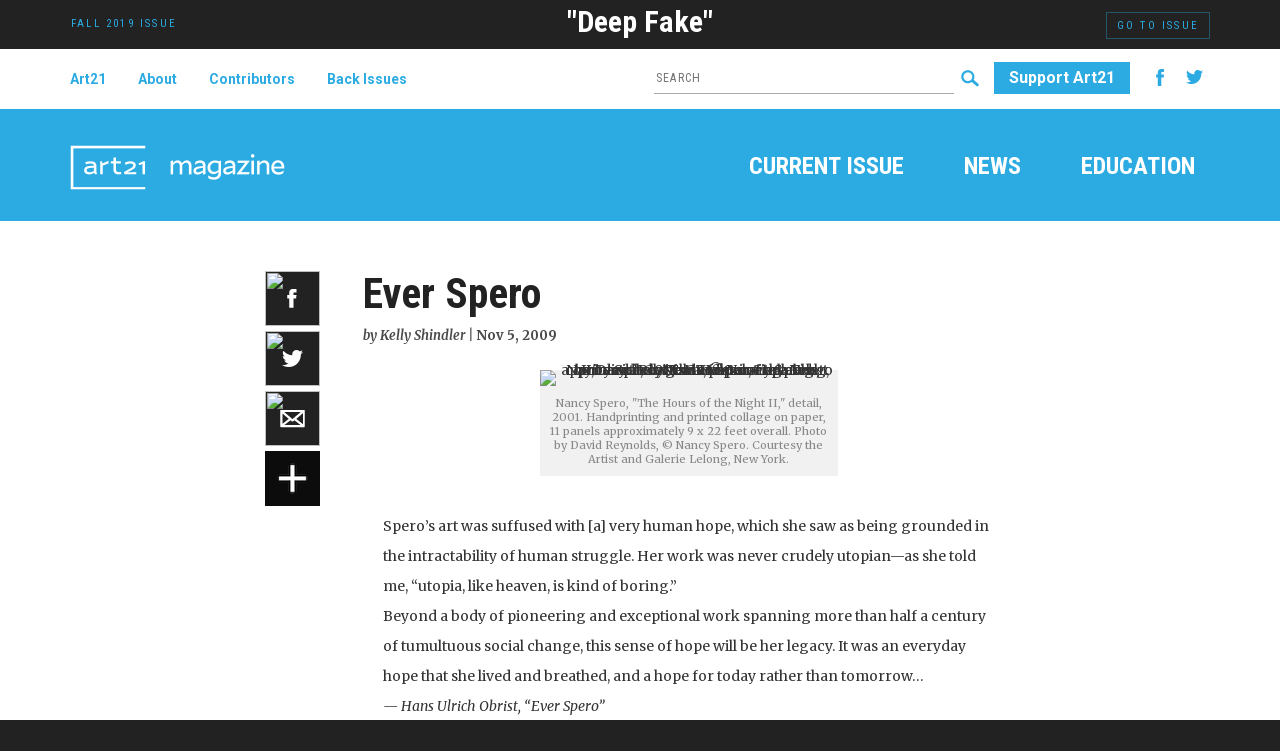

--- FILE ---
content_type: text/html; charset=UTF-8
request_url: http://magazine.art21.org/2009/11/05/ever-spero/
body_size: 14741
content:
<!DOCTYPE html>
<html dir="ltr" lang="en-US" prefix="og: https://ogp.me/ns#">
<head>
<meta charset="UTF-8" />

	<meta name="viewport" content="width=device-width, initial-scale=1.0">
	<link rel="profile" href="//gmpg.org/xfn/11" />
 	<link href="http://magazine.art21.org/wp-content/themes/art21mag/bootstrap/css/bootstrap.min.css" rel="stylesheet" media="screen">
	<link rel="stylesheet" type="text/css" media="all" href="http://magazine.art21.org/wp-content/themes/art21mag/style.css" />

	<link href='//fonts.googleapis.com/css?family=Merriweather:400,400italic,700italic,700|Roboto+Condensed:700,400|Roboto:700,400' rel='stylesheet' type='text/css'>	
	<link rel="pingback" href="http://magazine.art21.org/xmlrpc.php" />
<script type="text/javascript">
/* <![CDATA[ */
(()=>{var e={};e.g=function(){if("object"==typeof globalThis)return globalThis;try{return this||new Function("return this")()}catch(e){if("object"==typeof window)return window}}(),function({ampUrl:n,isCustomizePreview:t,isAmpDevMode:r,noampQueryVarName:o,noampQueryVarValue:s,disabledStorageKey:i,mobileUserAgents:a,regexRegex:c}){if("undefined"==typeof sessionStorage)return;const d=new RegExp(c);if(!a.some((e=>{const n=e.match(d);return!(!n||!new RegExp(n[1],n[2]).test(navigator.userAgent))||navigator.userAgent.includes(e)})))return;e.g.addEventListener("DOMContentLoaded",(()=>{const e=document.getElementById("amp-mobile-version-switcher");if(!e)return;e.hidden=!1;const n=e.querySelector("a[href]");n&&n.addEventListener("click",(()=>{sessionStorage.removeItem(i)}))}));const g=r&&["paired-browsing-non-amp","paired-browsing-amp"].includes(window.name);if(sessionStorage.getItem(i)||t||g)return;const u=new URL(location.href),m=new URL(n);m.hash=u.hash,u.searchParams.has(o)&&s===u.searchParams.get(o)?sessionStorage.setItem(i,"1"):m.href!==u.href&&(window.stop(),location.replace(m.href))}({"ampUrl":"https:\/\/magazine.art21.org\/2009\/11\/05\/ever-spero\/?amp=1","noampQueryVarName":"noamp","noampQueryVarValue":"mobile","disabledStorageKey":"amp_mobile_redirect_disabled","mobileUserAgents":["Mobile","Android","Silk\/","Kindle","BlackBerry","Opera Mini","Opera Mobi"],"regexRegex":"^\\\/((?:.|\\n)+)\\\/([i]*)$","isCustomizePreview":false,"isAmpDevMode":false})})();
/* ]]> */
</script>
	<style>img:is([sizes="auto" i], [sizes^="auto," i]) { contain-intrinsic-size: 3000px 1500px }</style>
	
		<!-- All in One SEO 4.9.3 - aioseo.com -->
		<title>Ever Spero - Art21 Magazine</title>
	<meta name="description" content="Spero’s art was suffused with [a] very human hope, which she saw as being grounded in the intractability of human struggle. Her work was never crudely utopian—as she told me, “utopia, like heaven, is kind of boring.” Beyond a body of pioneering and exceptional work spanning more than half a century of tumultuous social change," />
	<meta name="robots" content="max-image-preview:large" />
	<meta name="author" content="Kelly Shindler"/>
	<link rel="canonical" href="https://magazine.art21.org/2009/11/05/ever-spero/" />
	<meta name="generator" content="All in One SEO (AIOSEO) 4.9.3" />
		<meta property="og:locale" content="en_US" />
		<meta property="og:site_name" content="Art21 Magazine - An online space for insightful writing on contemporary art and artists" />
		<meta property="og:type" content="article" />
		<meta property="og:title" content="Ever Spero - Art21 Magazine" />
		<meta property="og:description" content="Spero’s art was suffused with [a] very human hope, which she saw as being grounded in the intractability of human struggle. Her work was never crudely utopian—as she told me, “utopia, like heaven, is kind of boring.” Beyond a body of pioneering and exceptional work spanning more than half a century of tumultuous social change," />
		<meta property="og:url" content="https://magazine.art21.org/2009/11/05/ever-spero/" />
		<meta property="article:published_time" content="2009-11-05T15:53:02+00:00" />
		<meta property="article:modified_time" content="2009-11-05T15:53:02+00:00" />
		<meta name="twitter:card" content="summary_large_image" />
		<meta name="twitter:title" content="Ever Spero - Art21 Magazine" />
		<meta name="twitter:description" content="Spero’s art was suffused with [a] very human hope, which she saw as being grounded in the intractability of human struggle. Her work was never crudely utopian—as she told me, “utopia, like heaven, is kind of boring.” Beyond a body of pioneering and exceptional work spanning more than half a century of tumultuous social change," />
		<script type="application/ld+json" class="aioseo-schema">
			{"@context":"https:\/\/schema.org","@graph":[{"@type":"BlogPosting","@id":"https:\/\/magazine.art21.org\/2009\/11\/05\/ever-spero\/#blogposting","name":"Ever Spero - Art21 Magazine","headline":"Ever Spero","author":{"@id":"https:\/\/magazine.art21.org\/author\/kelly-shindler\/#author"},"publisher":{"@id":"https:\/\/magazine.art21.org\/#organization"},"image":{"@type":"ImageObject","url":"https:\/\/magazine.art21.org\/wp-content\/uploads\/2009\/11\/spero-021.jpg","width":288,"height":360,"caption":"Nancy Spero, \"The Hours of the Night II,\" detail, 2001. Handprinting and printed collage on paper, 11 panels approximately 9 x 22 feet overall. Photo by David Reynolds, \u00a9 Nancy Spero, courtesy the artist and Galerie Lelong, New York."},"datePublished":"2009-11-05T11:53:02-05:00","dateModified":"2009-11-05T11:53:02-05:00","inLanguage":"en-US","commentCount":2,"mainEntityOfPage":{"@id":"https:\/\/magazine.art21.org\/2009\/11\/05\/ever-spero\/#webpage"},"isPartOf":{"@id":"https:\/\/magazine.art21.org\/2009\/11\/05\/ever-spero\/#webpage"},"articleSection":"Uncategorized, Nancy Spero"},{"@type":"BreadcrumbList","@id":"https:\/\/magazine.art21.org\/2009\/11\/05\/ever-spero\/#breadcrumblist","itemListElement":[{"@type":"ListItem","@id":"https:\/\/magazine.art21.org#listItem","position":1,"name":"Home","item":"https:\/\/magazine.art21.org","nextItem":{"@type":"ListItem","@id":"https:\/\/magazine.art21.org\/category\/uncategorized\/#listItem","name":"Uncategorized"}},{"@type":"ListItem","@id":"https:\/\/magazine.art21.org\/category\/uncategorized\/#listItem","position":2,"name":"Uncategorized","item":"https:\/\/magazine.art21.org\/category\/uncategorized\/","nextItem":{"@type":"ListItem","@id":"https:\/\/magazine.art21.org\/2009\/11\/05\/ever-spero\/#listItem","name":"Ever Spero"},"previousItem":{"@type":"ListItem","@id":"https:\/\/magazine.art21.org#listItem","name":"Home"}},{"@type":"ListItem","@id":"https:\/\/magazine.art21.org\/2009\/11\/05\/ever-spero\/#listItem","position":3,"name":"Ever Spero","previousItem":{"@type":"ListItem","@id":"https:\/\/magazine.art21.org\/category\/uncategorized\/#listItem","name":"Uncategorized"}}]},{"@type":"Organization","@id":"https:\/\/magazine.art21.org\/#organization","name":"Art21 Magazine","description":"An online space for insightful writing on contemporary art and artists","url":"https:\/\/magazine.art21.org\/"},{"@type":"Person","@id":"https:\/\/magazine.art21.org\/author\/kelly-shindler\/#author","url":"https:\/\/magazine.art21.org\/author\/kelly-shindler\/","name":"Kelly Shindler"},{"@type":"WebPage","@id":"https:\/\/magazine.art21.org\/2009\/11\/05\/ever-spero\/#webpage","url":"https:\/\/magazine.art21.org\/2009\/11\/05\/ever-spero\/","name":"Ever Spero - Art21 Magazine","description":"Spero\u2019s art was suffused with [a] very human hope, which she saw as being grounded in the intractability of human struggle. Her work was never crudely utopian\u2014as she told me, \u201cutopia, like heaven, is kind of boring.\u201d Beyond a body of pioneering and exceptional work spanning more than half a century of tumultuous social change,","inLanguage":"en-US","isPartOf":{"@id":"https:\/\/magazine.art21.org\/#website"},"breadcrumb":{"@id":"https:\/\/magazine.art21.org\/2009\/11\/05\/ever-spero\/#breadcrumblist"},"author":{"@id":"https:\/\/magazine.art21.org\/author\/kelly-shindler\/#author"},"creator":{"@id":"https:\/\/magazine.art21.org\/author\/kelly-shindler\/#author"},"image":{"@type":"ImageObject","url":"https:\/\/magazine.art21.org\/wp-content\/uploads\/2009\/11\/spero-021.jpg","@id":"https:\/\/magazine.art21.org\/2009\/11\/05\/ever-spero\/#mainImage","width":288,"height":360,"caption":"Nancy Spero, \"The Hours of the Night II,\" detail, 2001. Handprinting and printed collage on paper, 11 panels approximately 9 x 22 feet overall. Photo by David Reynolds, \u00a9 Nancy Spero, courtesy the artist and Galerie Lelong, New York."},"primaryImageOfPage":{"@id":"https:\/\/magazine.art21.org\/2009\/11\/05\/ever-spero\/#mainImage"},"datePublished":"2009-11-05T11:53:02-05:00","dateModified":"2009-11-05T11:53:02-05:00"},{"@type":"WebSite","@id":"https:\/\/magazine.art21.org\/#website","url":"https:\/\/magazine.art21.org\/","name":"Art21 Magazine","description":"An online space for insightful writing on contemporary art and artists","inLanguage":"en-US","publisher":{"@id":"https:\/\/magazine.art21.org\/#organization"}}]}
		</script>
		<!-- All in One SEO -->

<link rel='dns-prefetch' href='//ajax.googleapis.com' />
<link rel='dns-prefetch' href='//netdna.bootstrapcdn.com' />
<script type="text/javascript">
/* <![CDATA[ */
window._wpemojiSettings = {"baseUrl":"https:\/\/s.w.org\/images\/core\/emoji\/16.0.1\/72x72\/","ext":".png","svgUrl":"https:\/\/s.w.org\/images\/core\/emoji\/16.0.1\/svg\/","svgExt":".svg","source":{"concatemoji":"http:\/\/magazine.art21.org\/wp-includes\/js\/wp-emoji-release.min.js?ver=6.8.3"}};
/*! This file is auto-generated */
!function(s,n){var o,i,e;function c(e){try{var t={supportTests:e,timestamp:(new Date).valueOf()};sessionStorage.setItem(o,JSON.stringify(t))}catch(e){}}function p(e,t,n){e.clearRect(0,0,e.canvas.width,e.canvas.height),e.fillText(t,0,0);var t=new Uint32Array(e.getImageData(0,0,e.canvas.width,e.canvas.height).data),a=(e.clearRect(0,0,e.canvas.width,e.canvas.height),e.fillText(n,0,0),new Uint32Array(e.getImageData(0,0,e.canvas.width,e.canvas.height).data));return t.every(function(e,t){return e===a[t]})}function u(e,t){e.clearRect(0,0,e.canvas.width,e.canvas.height),e.fillText(t,0,0);for(var n=e.getImageData(16,16,1,1),a=0;a<n.data.length;a++)if(0!==n.data[a])return!1;return!0}function f(e,t,n,a){switch(t){case"flag":return n(e,"\ud83c\udff3\ufe0f\u200d\u26a7\ufe0f","\ud83c\udff3\ufe0f\u200b\u26a7\ufe0f")?!1:!n(e,"\ud83c\udde8\ud83c\uddf6","\ud83c\udde8\u200b\ud83c\uddf6")&&!n(e,"\ud83c\udff4\udb40\udc67\udb40\udc62\udb40\udc65\udb40\udc6e\udb40\udc67\udb40\udc7f","\ud83c\udff4\u200b\udb40\udc67\u200b\udb40\udc62\u200b\udb40\udc65\u200b\udb40\udc6e\u200b\udb40\udc67\u200b\udb40\udc7f");case"emoji":return!a(e,"\ud83e\udedf")}return!1}function g(e,t,n,a){var r="undefined"!=typeof WorkerGlobalScope&&self instanceof WorkerGlobalScope?new OffscreenCanvas(300,150):s.createElement("canvas"),o=r.getContext("2d",{willReadFrequently:!0}),i=(o.textBaseline="top",o.font="600 32px Arial",{});return e.forEach(function(e){i[e]=t(o,e,n,a)}),i}function t(e){var t=s.createElement("script");t.src=e,t.defer=!0,s.head.appendChild(t)}"undefined"!=typeof Promise&&(o="wpEmojiSettingsSupports",i=["flag","emoji"],n.supports={everything:!0,everythingExceptFlag:!0},e=new Promise(function(e){s.addEventListener("DOMContentLoaded",e,{once:!0})}),new Promise(function(t){var n=function(){try{var e=JSON.parse(sessionStorage.getItem(o));if("object"==typeof e&&"number"==typeof e.timestamp&&(new Date).valueOf()<e.timestamp+604800&&"object"==typeof e.supportTests)return e.supportTests}catch(e){}return null}();if(!n){if("undefined"!=typeof Worker&&"undefined"!=typeof OffscreenCanvas&&"undefined"!=typeof URL&&URL.createObjectURL&&"undefined"!=typeof Blob)try{var e="postMessage("+g.toString()+"("+[JSON.stringify(i),f.toString(),p.toString(),u.toString()].join(",")+"));",a=new Blob([e],{type:"text/javascript"}),r=new Worker(URL.createObjectURL(a),{name:"wpTestEmojiSupports"});return void(r.onmessage=function(e){c(n=e.data),r.terminate(),t(n)})}catch(e){}c(n=g(i,f,p,u))}t(n)}).then(function(e){for(var t in e)n.supports[t]=e[t],n.supports.everything=n.supports.everything&&n.supports[t],"flag"!==t&&(n.supports.everythingExceptFlag=n.supports.everythingExceptFlag&&n.supports[t]);n.supports.everythingExceptFlag=n.supports.everythingExceptFlag&&!n.supports.flag,n.DOMReady=!1,n.readyCallback=function(){n.DOMReady=!0}}).then(function(){return e}).then(function(){var e;n.supports.everything||(n.readyCallback(),(e=n.source||{}).concatemoji?t(e.concatemoji):e.wpemoji&&e.twemoji&&(t(e.twemoji),t(e.wpemoji)))}))}((window,document),window._wpemojiSettings);
/* ]]> */
</script>
<style id='wp-emoji-styles-inline-css' type='text/css'>

	img.wp-smiley, img.emoji {
		display: inline !important;
		border: none !important;
		box-shadow: none !important;
		height: 1em !important;
		width: 1em !important;
		margin: 0 0.07em !important;
		vertical-align: -0.1em !important;
		background: none !important;
		padding: 0 !important;
	}
</style>
<link rel='stylesheet' id='wp-block-library-css' href='http://magazine.art21.org/wp-includes/css/dist/block-library/style.min.css?ver=6.8.3' type='text/css' media='all' />
<style id='classic-theme-styles-inline-css' type='text/css'>
/*! This file is auto-generated */
.wp-block-button__link{color:#fff;background-color:#32373c;border-radius:9999px;box-shadow:none;text-decoration:none;padding:calc(.667em + 2px) calc(1.333em + 2px);font-size:1.125em}.wp-block-file__button{background:#32373c;color:#fff;text-decoration:none}
</style>
<link rel='stylesheet' id='aioseo/css/src/vue/standalone/blocks/table-of-contents/global.scss-css' href='http://magazine.art21.org/wp-content/plugins/all-in-one-seo-pack/dist/Lite/assets/css/table-of-contents/global.e90f6d47.css?ver=4.9.3' type='text/css' media='all' />
<style id='js-archive-list-archive-widget-style-inline-css' type='text/css'>
/*!***************************************************************************************************************************************************************************************************************************************!*\
  !*** css ./node_modules/css-loader/dist/cjs.js??ruleSet[1].rules[4].use[1]!./node_modules/postcss-loader/dist/cjs.js??ruleSet[1].rules[4].use[2]!./node_modules/sass-loader/dist/cjs.js??ruleSet[1].rules[4].use[3]!./src/style.scss ***!
  \***************************************************************************************************************************************************************************************************************************************/
@charset "UTF-8";
/**
 * The following styles get applied both on the front of your site
 * and in the editor.
 *
 * Replace them with your own styles or remove the file completely.
 */
.js-archive-list a,
.js-archive-list a:focus,
.js-archive-list a:hover {
  text-decoration: none;
}
.js-archive-list .loading {
  display: inline-block;
  padding-left: 5px;
  vertical-align: middle;
  width: 25px;
}
.jal-hide {
  display: none;
}
.widget_jaw_widget ul.jaw_widget,
ul.jaw_widget ul,
body .wp-block-js-archive-list-archive-widget ul.jaw_widget,
body .wp-block-js-archive-list-archive-widget ul.jaw_widget ul,
body ul.jaw_widget {
  list-style: none;
  margin-left: 0;
  padding-left: 0;
}
.widget_jaw_widget ul.jaw_widget li,
.wp-block-js-archive-list-archive-widget ul.jaw_widget li,
.jaw_widget ul li {
  padding-left: 1rem;
  list-style: none;
}
.widget_jaw_widget ul.jaw_widget li::before,
.wp-block-js-archive-list-archive-widget ul.jaw_widget li::before,
.jaw_widget ul li::before {
  content: "";
}
.widget_jaw_widget ul.jaw_widget li .post-date::before,
.wp-block-js-archive-list-archive-widget ul.jaw_widget li .post-date::before,
.jaw_widget ul li .post-date::before {
  content: "—";
  padding-right: 5px;
}
.widget_jaw_widget ul.jaw_widget li .post-date,
.wp-block-js-archive-list-archive-widget ul.jaw_widget li .post-date,
.jaw_widget ul li .post-date {
  padding-left: 5px;
}
/** Bullet's padding **/
.jaw_symbol {
  margin-right: 0.5rem;
}

/*# sourceMappingURL=style-index.css.map*/
</style>
<style id='jquery-categories-list-categories-block-style-inline-css' type='text/css'>
/*!***************************************************************************************************************************************************************************************************************************************!*\
  !*** css ./node_modules/css-loader/dist/cjs.js??ruleSet[1].rules[4].use[1]!./node_modules/postcss-loader/dist/cjs.js??ruleSet[1].rules[4].use[2]!./node_modules/sass-loader/dist/cjs.js??ruleSet[1].rules[4].use[3]!./src/style.scss ***!
  \***************************************************************************************************************************************************************************************************************************************/
.js-categories-list a, .js-categories-list a:focus, .js-categories-list a:hover {
  text-decoration: none;
}

.js-categories-list .loading {
  display: inline-block;
  padding-left: 5px;
  vertical-align: middle;
  width: 25px;
}

.jcl-hide {
  display: none;
}

body .wp-block-js-categories-list-categories-widget ul.jcl_widget,
body .wp-block-js-categories-list-categories-widget ul.jcl_widget ul,
body ul.jcl_widget, ul.jcl_widget ul {
  list-style: none;
  padding-left: 0;
}

.wp-block-js-categories-list-categories-widget ul.jcl_widget li,
.jcl_widget ul li {
  list-style: none;
}

.jcl_widget li a {
  display: inline-block;
}

/** Bullet's padding **/
.jcl_symbol {
  width: 16px;
  min-height: 16px;
}

.layout-left .jcl_symbol {
  margin-right: 5px;
  display: inline-block;
}

.layout-right .jcl_symbol {
  margin-left: 5px;
}

.layout-right .no_child {
  display: none;
}


/**
 * The following styles get applied both on the front of your site
 * and in the editor.
 *
 * Replace them with your own styles or remove the file completely.
 */

/*# sourceMappingURL=style-index.css.map*/
</style>
<style id='global-styles-inline-css' type='text/css'>
:root{--wp--preset--aspect-ratio--square: 1;--wp--preset--aspect-ratio--4-3: 4/3;--wp--preset--aspect-ratio--3-4: 3/4;--wp--preset--aspect-ratio--3-2: 3/2;--wp--preset--aspect-ratio--2-3: 2/3;--wp--preset--aspect-ratio--16-9: 16/9;--wp--preset--aspect-ratio--9-16: 9/16;--wp--preset--color--black: #000000;--wp--preset--color--cyan-bluish-gray: #abb8c3;--wp--preset--color--white: #ffffff;--wp--preset--color--pale-pink: #f78da7;--wp--preset--color--vivid-red: #cf2e2e;--wp--preset--color--luminous-vivid-orange: #ff6900;--wp--preset--color--luminous-vivid-amber: #fcb900;--wp--preset--color--light-green-cyan: #7bdcb5;--wp--preset--color--vivid-green-cyan: #00d084;--wp--preset--color--pale-cyan-blue: #8ed1fc;--wp--preset--color--vivid-cyan-blue: #0693e3;--wp--preset--color--vivid-purple: #9b51e0;--wp--preset--gradient--vivid-cyan-blue-to-vivid-purple: linear-gradient(135deg,rgba(6,147,227,1) 0%,rgb(155,81,224) 100%);--wp--preset--gradient--light-green-cyan-to-vivid-green-cyan: linear-gradient(135deg,rgb(122,220,180) 0%,rgb(0,208,130) 100%);--wp--preset--gradient--luminous-vivid-amber-to-luminous-vivid-orange: linear-gradient(135deg,rgba(252,185,0,1) 0%,rgba(255,105,0,1) 100%);--wp--preset--gradient--luminous-vivid-orange-to-vivid-red: linear-gradient(135deg,rgba(255,105,0,1) 0%,rgb(207,46,46) 100%);--wp--preset--gradient--very-light-gray-to-cyan-bluish-gray: linear-gradient(135deg,rgb(238,238,238) 0%,rgb(169,184,195) 100%);--wp--preset--gradient--cool-to-warm-spectrum: linear-gradient(135deg,rgb(74,234,220) 0%,rgb(151,120,209) 20%,rgb(207,42,186) 40%,rgb(238,44,130) 60%,rgb(251,105,98) 80%,rgb(254,248,76) 100%);--wp--preset--gradient--blush-light-purple: linear-gradient(135deg,rgb(255,206,236) 0%,rgb(152,150,240) 100%);--wp--preset--gradient--blush-bordeaux: linear-gradient(135deg,rgb(254,205,165) 0%,rgb(254,45,45) 50%,rgb(107,0,62) 100%);--wp--preset--gradient--luminous-dusk: linear-gradient(135deg,rgb(255,203,112) 0%,rgb(199,81,192) 50%,rgb(65,88,208) 100%);--wp--preset--gradient--pale-ocean: linear-gradient(135deg,rgb(255,245,203) 0%,rgb(182,227,212) 50%,rgb(51,167,181) 100%);--wp--preset--gradient--electric-grass: linear-gradient(135deg,rgb(202,248,128) 0%,rgb(113,206,126) 100%);--wp--preset--gradient--midnight: linear-gradient(135deg,rgb(2,3,129) 0%,rgb(40,116,252) 100%);--wp--preset--font-size--small: 13px;--wp--preset--font-size--medium: 20px;--wp--preset--font-size--large: 36px;--wp--preset--font-size--x-large: 42px;--wp--preset--spacing--20: 0.44rem;--wp--preset--spacing--30: 0.67rem;--wp--preset--spacing--40: 1rem;--wp--preset--spacing--50: 1.5rem;--wp--preset--spacing--60: 2.25rem;--wp--preset--spacing--70: 3.38rem;--wp--preset--spacing--80: 5.06rem;--wp--preset--shadow--natural: 6px 6px 9px rgba(0, 0, 0, 0.2);--wp--preset--shadow--deep: 12px 12px 50px rgba(0, 0, 0, 0.4);--wp--preset--shadow--sharp: 6px 6px 0px rgba(0, 0, 0, 0.2);--wp--preset--shadow--outlined: 6px 6px 0px -3px rgba(255, 255, 255, 1), 6px 6px rgba(0, 0, 0, 1);--wp--preset--shadow--crisp: 6px 6px 0px rgba(0, 0, 0, 1);}:where(.is-layout-flex){gap: 0.5em;}:where(.is-layout-grid){gap: 0.5em;}body .is-layout-flex{display: flex;}.is-layout-flex{flex-wrap: wrap;align-items: center;}.is-layout-flex > :is(*, div){margin: 0;}body .is-layout-grid{display: grid;}.is-layout-grid > :is(*, div){margin: 0;}:where(.wp-block-columns.is-layout-flex){gap: 2em;}:where(.wp-block-columns.is-layout-grid){gap: 2em;}:where(.wp-block-post-template.is-layout-flex){gap: 1.25em;}:where(.wp-block-post-template.is-layout-grid){gap: 1.25em;}.has-black-color{color: var(--wp--preset--color--black) !important;}.has-cyan-bluish-gray-color{color: var(--wp--preset--color--cyan-bluish-gray) !important;}.has-white-color{color: var(--wp--preset--color--white) !important;}.has-pale-pink-color{color: var(--wp--preset--color--pale-pink) !important;}.has-vivid-red-color{color: var(--wp--preset--color--vivid-red) !important;}.has-luminous-vivid-orange-color{color: var(--wp--preset--color--luminous-vivid-orange) !important;}.has-luminous-vivid-amber-color{color: var(--wp--preset--color--luminous-vivid-amber) !important;}.has-light-green-cyan-color{color: var(--wp--preset--color--light-green-cyan) !important;}.has-vivid-green-cyan-color{color: var(--wp--preset--color--vivid-green-cyan) !important;}.has-pale-cyan-blue-color{color: var(--wp--preset--color--pale-cyan-blue) !important;}.has-vivid-cyan-blue-color{color: var(--wp--preset--color--vivid-cyan-blue) !important;}.has-vivid-purple-color{color: var(--wp--preset--color--vivid-purple) !important;}.has-black-background-color{background-color: var(--wp--preset--color--black) !important;}.has-cyan-bluish-gray-background-color{background-color: var(--wp--preset--color--cyan-bluish-gray) !important;}.has-white-background-color{background-color: var(--wp--preset--color--white) !important;}.has-pale-pink-background-color{background-color: var(--wp--preset--color--pale-pink) !important;}.has-vivid-red-background-color{background-color: var(--wp--preset--color--vivid-red) !important;}.has-luminous-vivid-orange-background-color{background-color: var(--wp--preset--color--luminous-vivid-orange) !important;}.has-luminous-vivid-amber-background-color{background-color: var(--wp--preset--color--luminous-vivid-amber) !important;}.has-light-green-cyan-background-color{background-color: var(--wp--preset--color--light-green-cyan) !important;}.has-vivid-green-cyan-background-color{background-color: var(--wp--preset--color--vivid-green-cyan) !important;}.has-pale-cyan-blue-background-color{background-color: var(--wp--preset--color--pale-cyan-blue) !important;}.has-vivid-cyan-blue-background-color{background-color: var(--wp--preset--color--vivid-cyan-blue) !important;}.has-vivid-purple-background-color{background-color: var(--wp--preset--color--vivid-purple) !important;}.has-black-border-color{border-color: var(--wp--preset--color--black) !important;}.has-cyan-bluish-gray-border-color{border-color: var(--wp--preset--color--cyan-bluish-gray) !important;}.has-white-border-color{border-color: var(--wp--preset--color--white) !important;}.has-pale-pink-border-color{border-color: var(--wp--preset--color--pale-pink) !important;}.has-vivid-red-border-color{border-color: var(--wp--preset--color--vivid-red) !important;}.has-luminous-vivid-orange-border-color{border-color: var(--wp--preset--color--luminous-vivid-orange) !important;}.has-luminous-vivid-amber-border-color{border-color: var(--wp--preset--color--luminous-vivid-amber) !important;}.has-light-green-cyan-border-color{border-color: var(--wp--preset--color--light-green-cyan) !important;}.has-vivid-green-cyan-border-color{border-color: var(--wp--preset--color--vivid-green-cyan) !important;}.has-pale-cyan-blue-border-color{border-color: var(--wp--preset--color--pale-cyan-blue) !important;}.has-vivid-cyan-blue-border-color{border-color: var(--wp--preset--color--vivid-cyan-blue) !important;}.has-vivid-purple-border-color{border-color: var(--wp--preset--color--vivid-purple) !important;}.has-vivid-cyan-blue-to-vivid-purple-gradient-background{background: var(--wp--preset--gradient--vivid-cyan-blue-to-vivid-purple) !important;}.has-light-green-cyan-to-vivid-green-cyan-gradient-background{background: var(--wp--preset--gradient--light-green-cyan-to-vivid-green-cyan) !important;}.has-luminous-vivid-amber-to-luminous-vivid-orange-gradient-background{background: var(--wp--preset--gradient--luminous-vivid-amber-to-luminous-vivid-orange) !important;}.has-luminous-vivid-orange-to-vivid-red-gradient-background{background: var(--wp--preset--gradient--luminous-vivid-orange-to-vivid-red) !important;}.has-very-light-gray-to-cyan-bluish-gray-gradient-background{background: var(--wp--preset--gradient--very-light-gray-to-cyan-bluish-gray) !important;}.has-cool-to-warm-spectrum-gradient-background{background: var(--wp--preset--gradient--cool-to-warm-spectrum) !important;}.has-blush-light-purple-gradient-background{background: var(--wp--preset--gradient--blush-light-purple) !important;}.has-blush-bordeaux-gradient-background{background: var(--wp--preset--gradient--blush-bordeaux) !important;}.has-luminous-dusk-gradient-background{background: var(--wp--preset--gradient--luminous-dusk) !important;}.has-pale-ocean-gradient-background{background: var(--wp--preset--gradient--pale-ocean) !important;}.has-electric-grass-gradient-background{background: var(--wp--preset--gradient--electric-grass) !important;}.has-midnight-gradient-background{background: var(--wp--preset--gradient--midnight) !important;}.has-small-font-size{font-size: var(--wp--preset--font-size--small) !important;}.has-medium-font-size{font-size: var(--wp--preset--font-size--medium) !important;}.has-large-font-size{font-size: var(--wp--preset--font-size--large) !important;}.has-x-large-font-size{font-size: var(--wp--preset--font-size--x-large) !important;}
:where(.wp-block-post-template.is-layout-flex){gap: 1.25em;}:where(.wp-block-post-template.is-layout-grid){gap: 1.25em;}
:where(.wp-block-columns.is-layout-flex){gap: 2em;}:where(.wp-block-columns.is-layout-grid){gap: 2em;}
:root :where(.wp-block-pullquote){font-size: 1.5em;line-height: 1.6;}
</style>
<link rel='stylesheet' id='cpsh-shortcodes-css' href='http://magazine.art21.org/wp-content/plugins/column-shortcodes/assets/css/shortcodes.css?ver=1.0.1' type='text/css' media='all' />
<link rel='stylesheet' id='font-awesome-css' href='//netdna.bootstrapcdn.com/font-awesome/4.1.0/css/font-awesome.css' type='text/css' media='screen' />
<link rel='stylesheet' id='bb-taps-editor-style-shared-css' href='http://magazine.art21.org/wp-content/themes/art21mag/editor-style-shared.css?ver=6.8.3' type='text/css' media='all' />
<link rel='stylesheet' id='display-authors-widget-styles-css' href='http://magazine.art21.org/wp-content/plugins/display-authors-widget/css/display-authors-widget.css?ver=20141604' type='text/css' media='all' />
<link rel='stylesheet' id='dry_awp_theme_style-css' href='http://magazine.art21.org/wp-content/plugins/advanced-wp-columns/assets/css/awp-columns.css?ver=6.8.3' type='text/css' media='all' />
<style id='dry_awp_theme_style-inline-css' type='text/css'>
@media screen and (max-width: 1024px) {	.csColumn {		clear: both !important;		float: none !important;		text-align: center !important;		margin-left:  10% !important;		margin-right: 10% !important;		width: 80% !important;	}	.csColumnGap {		display: none !important;	}}
</style>
<link rel='stylesheet' id='wp-add-custom-css-css' href='https://magazine.art21.org?display_custom_css=css&#038;ver=6.8.3' type='text/css' media='all' />
<link rel='stylesheet' id='jquery.lightbox.min.css-css' href='http://magazine.art21.org/wp-content/plugins/wp-jquery-lightbox/styles/lightbox.min.css?ver=1.4.8.2' type='text/css' media='all' />
<script>var jquery_placeholder_url = 'http://magazine.art21.org/wp-content/plugins/gravity-forms-placeholders/jquery.placeholder-1.0.1.js';</script><script type="text/javascript">
window.slideDeck2Version = "2.3.10";
window.slideDeck2Distribution = "pro";
</script>
<script type="text/javascript" src="//ajax.googleapis.com/ajax/libs/jquery/1.10.2/jquery.min.js" id="jquery-js"></script>
<script type="text/javascript" src="http://magazine.art21.org/wp-content/plugins/gravity-forms-placeholders/gf.placeholders.js?ver=1.0" id="_gf_placeholders-js"></script>
<link rel="https://api.w.org/" href="https://magazine.art21.org/wp-json/" /><link rel="alternate" title="JSON" type="application/json" href="https://magazine.art21.org/wp-json/wp/v2/posts/11346" /><link rel="EditURI" type="application/rsd+xml" title="RSD" href="https://magazine.art21.org/xmlrpc.php?rsd" />
<link rel='shortlink' href='https://magazine.art21.org/?p=11346' />
<link rel="alternate" title="oEmbed (JSON)" type="application/json+oembed" href="https://magazine.art21.org/wp-json/oembed/1.0/embed?url=https%3A%2F%2Fmagazine.art21.org%2F2009%2F11%2F05%2Fever-spero%2F" />
<link rel="alternate" title="oEmbed (XML)" type="text/xml+oembed" href="https://magazine.art21.org/wp-json/oembed/1.0/embed?url=https%3A%2F%2Fmagazine.art21.org%2F2009%2F11%2F05%2Fever-spero%2F&#038;format=xml" />

<style>
.scroll-back-to-top-wrapper {
    position: fixed;
	opacity: 0;
	visibility: hidden;
	overflow: hidden;
	text-align: center;
	z-index: 99999999;
    background-color: #cccccc;
	color: #222222;
	width: 40px;
	height: 38px;
	line-height: 38px;
	right: 0px;
	bottom: 30px;
	padding-top: 2px;
	border-top-left-radius: 10px;
	border-bottom-left-radius: 10px;
	-webkit-transition: all 0.5s ease-in-out;
	-moz-transition: all 0.5s ease-in-out;
	-ms-transition: all 0.5s ease-in-out;
	-o-transition: all 0.5s ease-in-out;
	transition: all 0.5s ease-in-out;
}
.scroll-back-to-top-wrapper:hover {
	background-color: #222222;
  color: #eeeeee;
}
.scroll-back-to-top-wrapper.show {
    visibility:visible;
    cursor:pointer;
	opacity: 0.8;
}
.scroll-back-to-top-wrapper i.fa {
	line-height: inherit;
}
.scroll-back-to-top-wrapper .fa-lg {
	vertical-align: 0;
}
</style><link rel="alternate" type="text/html" media="only screen and (max-width: 640px)" href="https://magazine.art21.org/2009/11/05/ever-spero/?amp=1">
<!-- OG TAGS -->
<meta property="og:url" content="https://magazine.art21.org/2009/11/05/ever-spero/" />
<meta property="og:title" content="Ever Spero | Art21 Magazine" />
<meta property="og:description" content="Spero’s art was suffused with [a] very human hope, which she saw as being grounded in the intractability of human struggle. Her work was never crudely utopian—as she told me, &hellip;" />
<meta property="og:site_name" content="Art21 Magazine" />
<meta property="og:image" content="https://magazine.art21.org/wp-content/uploads/2009/11/spero-021.jpg" />
<meta property="og:type" content="article" />
<meta property="article:publisher" content="https://www.facebook.com/art21" />

<!-- TWITTER CARD TAGS -->
<meta property="twitter:card" content="summary_large_image" />
<meta property="twitter:site" content="@art21" />
<meta property="twitter:image:src" content="https://magazine.art21.org/wp-content/uploads/2009/11/spero-021.jpg" />

<link rel="amphtml" href="https://magazine.art21.org/2009/11/05/ever-spero/?amp=1"><style>#amp-mobile-version-switcher{left:0;position:absolute;width:100%;z-index:100}#amp-mobile-version-switcher>a{background-color:#444;border:0;color:#eaeaea;display:block;font-family:-apple-system,BlinkMacSystemFont,Segoe UI,Roboto,Oxygen-Sans,Ubuntu,Cantarell,Helvetica Neue,sans-serif;font-size:16px;font-weight:600;padding:15px 0;text-align:center;-webkit-text-decoration:none;text-decoration:none}#amp-mobile-version-switcher>a:active,#amp-mobile-version-switcher>a:focus,#amp-mobile-version-switcher>a:hover{-webkit-text-decoration:underline;text-decoration:underline}</style>
<!-- ICONS -->
<link rel="apple-touch-icon-precomposed" href="/apple-touch-icon-57x57.png">
<link rel="apple-touch-icon-precomposed" sizes="72x72" href="/apple-touch-icon-72x72.png">
<link rel="apple-touch-icon-precomposed" sizes="114x114" href="/apple-touch-icon-114x114.png">
<link rel="apple-touch-icon-precomposed" sizes="144x144" href="/apple-touch-icon-144x144.png">
</head>

<body class="wp-singular post-template-default single single-post postid-11346 single-format-standard wp-theme-art21mag uncategorized">

	<div class="header">
		<div class="issue-banner">
			<div class="container">
				<a class="current-issue-label" href="https://magazine.art21.org/deep-fake-issue">Fall 2019 Issue</a>
				<a class="current-issue-title" href="https://magazine.art21.org/deep-fake-issue">&quot;Deep Fake&quot;</a>
				<a class="current-issue-go-to" href="https://magazine.art21.org/deep-fake-issue">Go to Issue</a>
			</div>
		</div><!-- .issue-banner -->

		<div class="about-banner">
			<div class="container">
				<div class="row">
					<div class="col-xs-4 col-sm-4 ">
						<div class="menu-about-menu-container"><ul id="menu-about-menu" class="nav nav-pills"><li id="menu-item-82150" class="menu-item menu-item-type-custom menu-item-object-custom menu-item-82150"><a target="_blank" href="https://art21.org">Art21</a></li>
<li id="menu-item-92727" class="menu-item menu-item-type-post_type menu-item-object-page menu-item-92727"><a href="https://magazine.art21.org/about-the-art21-magazine/">About</a></li>
<li id="menu-item-91774" class="menu-item menu-item-type-post_type menu-item-object-page menu-item-91774"><a href="https://magazine.art21.org/contributors/">Contributors</a></li>
<li id="menu-item-93578" class="menu-item menu-item-type-post_type menu-item-object-page menu-item-93578"><a href="https://magazine.art21.org/back-issues/">Back Issues</a></li>
</ul></div>					</div>
					<div class="col-xs-8 col-sm-8 ">
						<div class="right-wrap">
							<form action="/" method="get">
							    <fieldset>
							        <input type="text" placeholder="Search" name="s" id="search" value="" />
							        <input type="image" width="32" height="32" alt="Search" src="http://magazine.art21.org/wp-content/themes/art21mag/images/search-btn.png" />
							    </fieldset>
							</form>

							<div class="btn-wrap pull-right">
								<a class="btn btn-primary support-btn" href="https://art21.org/give/" target="_blank">
									Support Art21</a> 
								<a class="social-link" href="https://www.facebook.com/art21" target="_blank">
									<img width="32" height="32" src="/wp-content/themes/art21mag/images/facebook-icon.png" alt="Facebook" /></a> 
								<a class="social-link" href="https://twitter.com/art21" target="_blank">
									<img width="32" height="32" src="/wp-content/themes/art21mag/images/twitter-icon.png" alt="Twitter" /></a> 
							</div>
						</div>
					</div>
				</div>
			</div>
		</div><!-- .about-banner -->






		<div class="container">

			<div class="navbar navbar-default" role="navigation">
			
			<!-- .navbar-toggle is used as the toggle for collapsed navbar content -->
		    <button type="button" class="navbar-toggle" data-toggle="collapse" data-target=".navbar-collapse">
		      <span class="sr-only">Toggle navigation</span>
		      <span class="icon-bar"></span>
		      <span class="icon-bar"></span>
		      <span class="icon-bar"></span>
		    </button>

		    <!-- Be sure to leave the brand out there if you want it shown -->
			<a class="navbar-brand" href="https://magazine.art21.org/" title="Art21 Magazine" rel="home">
				<img width="215" height="95" src="http://magazine.art21.org/wp-content/themes/art21mag/images/art21-magazine-logo.png" alt="Art21 Magazine" />
			</a>

			    <div class="collapse navbar-collapse">

			    	

				
				<ul id="menu-main-menu" class="nav navbar-nav main-nav"><li id="menu-item-93176" class="menu-item menu-item-type-custom menu-item-object-custom menu-item-93176"><a href="https://magazine.art21.org/deep-fake-issue">Current Issue</a></li>
<li id="menu-item-82157" class="menu-item menu-item-type-taxonomy menu-item-object-category menu-item-82157"><a href="https://magazine.art21.org/category/art21-news/">News</a></li>
<li id="menu-item-95786" class="menu-item menu-item-type-post_type menu-item-object-page menu-item-95786"><a href="https://magazine.art21.org/art21-education/">Education</a></li>
</ul>

				</div><!-- /.nav-collapse -->
			</div><!-- /.navbar -->
			
		</div><!-- .container -->
		

		

	</div><!-- .header -->
	<div class="content-wrapper">



		<div class="container">
			<div class="row">

				<div class="col-md-1 col-md-offset-2">
					<!-- AddThis Button BEGIN -->
					<div class="addthis_toolbox addthis_default_style addthis_32x32_style">
					
						<a class="addthis_button_facebook">
							<img src="http://blog.art21.org/wp-content/uploads/2015/12/64-facebook-icon.png" width="55" height="55"/></a>
						<a class="addthis_button_twitter">
							<img src="http://blog.art21.org/wp-content/uploads/2015/12/twitter-icon.png" width="55" height="55"/></a>
						<a class="addthis_button_email">
							<img src="http://blog.art21.org/wp-content/uploads/2015/12/email-icon.png" width="55" height="55"/></a>
						<a class="addthis_button_compact">
							<img src="http://blog.art21.org/wp-content/uploads/2015/12/plus-sign-icon.png" width="55" height="55"/></a>
						
						</div>
						<script type="text/javascript">var addthis_config = {"data_track_addressbar":true};</script>
						<script type="text/javascript" src="//s7.addthis.com/js/300/addthis_widget.js#pubid=ra-4d7acb700f541cef"></script>
					<!-- AddThis Button END -->
				</div>


				<div class="col-md-7">
					<div id="content" role="main">

					

				

				<div id="post-11346" class="post-11346 post type-post status-publish format-standard has-post-thumbnail hentry category-uncategorized tag-nancy-spero">
					
				
						

				 

					<h1 class="entry-title"> Ever Spero</h1>

					<div class="entry-meta">
						<span class="post-author">by Kelly Shindler</span> <span class="pipe">|</span> <span class="post-date">Nov 5, 2009</span>
					</div><!-- .entry-meta -->

					<div class="entry-content">
						<div id="attachment_11347" style="width: 298px" class="wp-caption aligncenter"><img decoding="async" aria-describedby="caption-attachment-11347" class="size-full wp-image-11347" title="spero-021" src="https://magazine.art21.org/wp-content/uploads/2009/11/spero-021.jpg" alt="Nancy Spero, &quot;The Hours of the Night II,&quot; detail, 2001. Handprinting and printed collage on paper, 11 panels approximately 9 x 22 feet overall. Photo by David Reynolds, © Nancy Spero, courtesy the artist and Galerie Lelong, New York." width="288" height="360" srcset="https://magazine.art21.org/wp-content/uploads/2009/11/spero-021.jpg 288w, https://magazine.art21.org/wp-content/uploads/2009/11/spero-021-152x190.jpg 152w" sizes="(max-width: 288px) 100vw, 288px" /><p id="caption-attachment-11347" class="wp-caption-text">Nancy Spero, &quot;The Hours of the Night II,&quot; detail, 2001. Handprinting and printed collage on paper, 11 panels approximately 9 x 22 feet overall. Photo by David Reynolds, © Nancy Spero. Courtesy the Artist and Galerie Lelong, New York.</p></div>
<blockquote><p>Spero’s art was suffused with [a] very human hope, which she saw as being grounded in the intractability of human struggle. Her work was never crudely utopian—as she told me, “utopia, like heaven, is kind of boring.”</p>
<p>Beyond a body of pioneering and exceptional work spanning more than half a century of tumultuous social change, this sense of hope will be her legacy. It was an everyday hope that she lived and breathed, and a hope for today rather than tomorrow&#8230;</p>
<p><em>— Hans Ulrich Obrist, &#8220;Ever Spero&#8221;</em></p></blockquote>
<p>Read the full essay <a href="https://e-flux.com/journal/view/93" target="_blank">here</a>.</p>
											</div><!-- .entry-content -->

				
					<div class="entry-author-info">						
						<div class="author-description">
							<h2 class="author">
								<a href="https://magazine.art21.org/author/kelly-shindler/" rel="author">
									Kelly Shindler</a></h2>
							<div class="contributor-slug">
								Contributor
								
								</div>
																			
									Art21 Director of Special Projects
									<div class="author-link">
									<a href="https://magazine.art21.org/author/kelly-shindler/" rel="author">
										Go to articles									</a>
								</div><!-- #author-link	-->
								
																
						</div><!-- #author-description -->
					</div><!-- #entry-author-info -->
					<p>&nbsp;</p>

				


					<div class="entry-utility">
						<div class="category-links"><h4>Categories</h4> <ul class="post-categories">
	<li><a href="https://magazine.art21.org/category/uncategorized/" rel="category tag">Uncategorized</a></li></ul></div>
						<div class="tag-links"><h4>Tags</h4><ul><li><a href="https://magazine.art21.org/tag/nancy-spero/" rel="tag">Nancy Spero</a></li></ul></div>
					</div><!-- .entry-utility -->
				</div><!-- #post-## -->

				<button type="button" class="btn btn-link comment-reveal" data-toggle="collapse" data-target="#allcomments">
				  2 Comments <span class="glyphicon glyphicon-comment"></span>				</button>

<div id="allcomments" class="collapse">

				
			<div id="comments">


			<!-- <h3 id="comments-title">2 Responses to <em>Ever Spero</em></h3> -->


			<ol class="commentlist">
					<li class="post pingback">
		<p>Pingback: <a href="https://magazine.art21.org/2009/11/08/whats-cookin-at-the-art21-blog-a-weekly-index-12/" class="url" rel="ugc">What&#8217;s Cookin at the Art21 Blog: A Weekly Index | Art21 Blog</a></p>
	</li><!-- #comment-## -->
	<li class="post pingback">
		<p>Pingback: <a href="https://magazine.art21.org/2010/04/12/weekly-roundup-47/" class="url" rel="ugc">Weekly Roundup | Art21 Blog</a></p>
	</li><!-- #comment-## -->
			</ol>


			<p class="nocomments">Comments are closed.</p>
	



</div><!-- #comments -->
 
</div>


					</div><!-- #content -->
				</div><!-- .col-md-8 -->

			
				
			</div><!-- .row -->
		</div><!-- .container -->

<div class="light-gray-bg">
	<div class="container">
		<div class="row">
			<div class="loop-wrapper clearfix">
				<div class="current-issue-label-home">
					<hr class="hr-top">
					<a href="https://magazine.art21.org/deep-fake-issue">
					Fall 2019 Issue</a>
					<hr class="hr-bottom">
				</div>
				<div class="current-issue-title-home text-center">
					<a href="https://magazine.art21.org/deep-fake-issue">
					&quot;Deep Fake&quot;</a>
				</div>

				
				

		<div id="post-97394" class="col-xs-12 col-sm-4 col-md-4 tile issue-tile post-97394 post type-post status-publish format-standard has-post-thumbnail hentry category-deep-fake-issue category-current-issue-features category-featured category-issues">
			<div class="post-wrapper">
				<div class="thumb-wrapper clearfix"><a class="thumbnail-link" href="https://magazine.art21.org/2019/12/04/colored-time/" title="Colored Time"><img width="300" height="190" src="https://magazine.art21.org/wp-content/uploads/2019/12/aa-serverrack-1-2-1920x1400-300x190.jpg" class="alignleft wp-post-image" alt="" decoding="async" loading="lazy" /></a></div>				<div class="post-text 
					with-thumb				">
										<h2 class="entry-title"><a href="https://magazine.art21.org/2019/12/04/colored-time/" rel="bookmark">Colored Time</a></h2>
					<div class="entry-meta">
						<span class="post-author">by American Artist</span>
					</div><!-- .entry-meta -->
				</div>

				<a class="post-excerpt post-text" href="https://magazine.art21.org/2019/12/04/colored-time/" rel="bookmark">
					<h2 class="entry-title">Colored Time</h2>
						<div class="entry-meta">
							<span class="post-author">by American Artist</span>
						</div><!-- .entry-meta -->
					<p><p>American Artist discusses science fiction in the context of contemporary art and the concept of &#8220;Colored Time.&#8221; </p>
</p>
				</a>

			</div><!-- .post-wrapper -->
		</div><!-- #post-## -->




		<div id="post-97420" class="col-xs-12 col-sm-4 col-md-4 tile issue-tile post-97420 post type-post status-publish format-standard has-post-thumbnail hentry category-deep-fake-issue category-art21-educators category-current-issue-columns category-featured category-issues category-teaching-with-contemporary-art tag-abrons-art-center tag-art-education tag-art21 tag-art21-educators tag-new-york-close-up tag-chuck-close tag-cindy-sherman tag-contemporary-art tag-extended-play tag-jaimie-warren tag-kehinde-wiley tag-laylah-ali tag-matt-roche tag-new-york-university tag-nick-cave tag-nyu-steinhardt tag-oliver-herring tag-whoop-dee-doo tag-yayoi-kusama">
			<div class="post-wrapper">
				<div class="thumb-wrapper clearfix"><a class="thumbnail-link" href="https://magazine.art21.org/2019/12/04/extending-beyond-craftsmanship-into-inquiry-and-exploration/" title="Extending Beyond Craftsmanship, into Inquiry and Exploration"><img width="300" height="190" src="https://magazine.art21.org/wp-content/uploads/2019/12/cropped-helwick-article1-classroom-01-cc-1200x358-300x190.jpg" class="alignleft wp-post-image" alt="" decoding="async" loading="lazy" /></a></div>				<div class="post-text 
					with-thumb				">
					<h5 class="column-slug">Teaching with Contemporary Art</h5>					<h2 class="entry-title"><a href="https://magazine.art21.org/2019/12/04/extending-beyond-craftsmanship-into-inquiry-and-exploration/" rel="bookmark">Extending Beyond Craftsmanship, into Inquiry and Exploration</a></h2>
					<div class="entry-meta">
						<span class="post-author">by Dana Helwick</span>
					</div><!-- .entry-meta -->
				</div>

				<a class="post-excerpt post-text" href="https://magazine.art21.org/2019/12/04/extending-beyond-craftsmanship-into-inquiry-and-exploration/" rel="bookmark">
					<h2 class="entry-title">Extending Beyond Craftsmanship, into Inquiry and Exploration</h2>
						<div class="entry-meta">
							<span class="post-author">by Dana Helwick</span>
						</div><!-- .entry-meta -->
					<p><p>Dana Joy Helwick explains how, and why, she uses contemporary artists as role models in her classroom.</p>
</p>
				</a>

			</div><!-- .post-wrapper -->
		</div><!-- #post-## -->




		<div id="post-97371" class="col-xs-12 col-sm-4 col-md-4 tile issue-tile post-97371 post type-post status-publish format-standard has-post-thumbnail hentry category-deep-fake-issue category-current-issue-features category-featured category-issues">
			<div class="post-wrapper">
				<div class="thumb-wrapper clearfix"><a class="thumbnail-link" href="https://magazine.art21.org/2019/12/04/horror-contemporary-art-and-film-in-conversation-with-dan-herschlein-and-chad-laird/" title="Horror, Contemporary Art, and Film: In Conversation with Dan Herschlein and Chad Laird"><img width="300" height="190" src="https://magazine.art21.org/wp-content/uploads/2019/12/cropped-DH-CL-HORROR-NEUEHAUS-edit-1920x1345-300x190.jpg" class="alignleft wp-post-image" alt="" decoding="async" loading="lazy" /></a></div>				<div class="post-text 
					with-thumb				">
										<h2 class="entry-title"><a href="https://magazine.art21.org/2019/12/04/horror-contemporary-art-and-film-in-conversation-with-dan-herschlein-and-chad-laird/" rel="bookmark">Horror, Contemporary Art, and Film: In Conversation with Dan Herschlein and Chad Laird</a></h2>
					<div class="entry-meta">
						<span class="post-author">by Art21</span>
					</div><!-- .entry-meta -->
				</div>

				<a class="post-excerpt post-text" href="https://magazine.art21.org/2019/12/04/horror-contemporary-art-and-film-in-conversation-with-dan-herschlein-and-chad-laird/" rel="bookmark">
					<h2 class="entry-title">Horror, Contemporary Art, and Film: In Conversation with Dan Herschlein and Chad Laird</h2>
						<div class="entry-meta">
							<span class="post-author">by Art21</span>
						</div><!-- .entry-meta -->
					<p><p>New York Close Up artist Dan Herschlein, and professor, Chad Laird, discuss the intersection of contemporary art, film and horror.</p>
</p>
				</a>

			</div><!-- .post-wrapper -->
		</div><!-- #post-## -->


				
				<div class="navigation">
					<a href="https://magazine.art21.org/deep-fake-issue">View all</a>
				</div>
			</div><!-- #loop-wrapper -->	
		</div><!-- .row -->
	</div><!-- .container -->
</div></div><!-- .light-gray-bg -->

</div><!-- .content-wrapper -->
	
<div class="footer">
	

	
	

	<div class="container">

		<div id="footer-widget-area" role="complementary">

			<div class="row">

				<div class="col-sm-3 col-md-2 text-center">
					<a class="footer-logo text-center" href="https://magazine.art21.org/" title="Art21 Magazine" rel="home">
						<img width="125" height="24" src="http://magazine.art21.org/wp-content/themes/art21mag/images/art21-magazine-footer-logo.png" alt="Art21 Magazine" />
					</a><br>
										<a class="current-issue-go-to" href="https://magazine.art21.org/deep-fake-issue">
						Fall 2019 Issue					</a>
				</div>

				<div class="col-sm-9 col-md-10">

					<div class="row">
					
						
																<div id="first" class="widget-area">
											<ul class="xoxo">
												<div class="col-sm-3 col-md-3"><li id="nav_menu-3" class="widget-container widget_nav_menu"><h3 class="widget-title">About</h3><div class="menu-about-footer-menu-container"><ul id="menu-about-footer-menu" class="menu"><li id="menu-item-92726" class="menu-item menu-item-type-post_type menu-item-object-page menu-item-92726"><a href="https://magazine.art21.org/about-the-art21-magazine/">The Art21 Magazine</a></li>
<li id="menu-item-93579" class="menu-item menu-item-type-post_type menu-item-object-page menu-item-93579"><a href="https://magazine.art21.org/art21-blog-2008-2013/">The Art21 Blog (2008-2013)</a></li>
<li id="menu-item-92080" class="menu-item menu-item-type-post_type menu-item-object-page menu-item-92080"><a href="https://magazine.art21.org/guest-editors/">Guest Editors</a></li>
<li id="menu-item-82174" class="menu-item menu-item-type-post_type menu-item-object-page menu-item-82174"><a href="https://magazine.art21.org/archive/">Archive</a></li>
<li id="menu-item-82175" class="menu-item menu-item-type-post_type menu-item-object-page menu-item-82175"><a href="https://magazine.art21.org/contact-us/">Contact Us</a></li>
<li id="menu-item-82176" class="menu-item menu-item-type-custom menu-item-object-custom menu-item-82176"><a href="https://art21.org/support">Support Art21</a></li>
</ul></div></li></div>											</ul>
										</div><!-- #first .widget-area -->
						
																<div id="second" class="widget-area">
											<ul class="xoxo">
												<div class="col-sm-3 col-md-3"><li id="nav_menu-4" class="widget-container widget_nav_menu"><h3 class="widget-title">Current Issue</h3><div class="menu-main-menu-container"><ul id="menu-main-menu-1" class="menu"><li class="menu-item menu-item-type-custom menu-item-object-custom menu-item-93176"><a href="https://magazine.art21.org/deep-fake-issue">Current Issue</a></li>
<li class="menu-item menu-item-type-taxonomy menu-item-object-category menu-item-82157"><a href="https://magazine.art21.org/category/art21-news/">News</a></li>
<li class="menu-item menu-item-type-post_type menu-item-object-page menu-item-95786"><a href="https://magazine.art21.org/art21-education/">Education</a></li>
</ul></div></li></div>											</ul>
										</div><!-- #second .widget-area -->
						
																<div id="third" class="widget-area">
											<ul class="xoxo">
												<div class="col-sm-3 col-md-3"><li id="text-478590112" class="widget-container widget_text"><h3 class="widget-title">Subscribe to RSS</h3>			<div class="textwidget"><ul>
<li>
<a href="https://feeds2.feedburner.com/Art21Blog" rel="alternate" type="application/rss+xml">Blog feed</a>
</li>
<li>
<a href="https://feeds2.feedburner.com/Art21BlogVideo" rel="alternate" type="application/rss+xml">Video feed</a>
</li>
<li>
<a href="https://feeds2.feedburner.com/Art21BlogEducation" rel="alternate" type="application/rss+xml">Education feed</a>
</li>
<li>
<a href="https://feeds2.feedburner.com/Art21BlogGuestBlog" rel="alternate" type="application/rss+xml">Guest Blog feed</a>
</li>
</ul></div>
		</li></div>											</ul>
										</div><!-- #third .widget-area -->
						
																<div id="fourth" class="widget-area">
											<ul class="xoxo">
												<div class="col-sm-4 col-md-3"><li id="text-478590113" class="widget-container widget_text"><h3 class="widget-title">Connect with Us</h3>			<div class="textwidget"><div class="clearfix">
<form name="ccoptin" action="https://visitor.constantcontact.com/d.jsp" target="_blank" method="post" onsubmit="javascript:window.location='https://www.art21.org/thank-you-for-joining-our-email-list'" class="footer-email">
<input type="hidden" name="m" value="1102056357892">
<input type="hidden" name="p" value="oi">
<p>Join Our Mailing List</p>
<p>
<input type="text" name="ea" size="20" value="" placeholder="Your Email">
<input class="submit" type="submit" name="go" value="Go">
</p>
</form>
</div>

<div class="social-icons clearfix">
<a href="https://www.facebook.com/art21" target="_blank"><img src="/wp-content/themes/art21mag/images/Art21-facebook-logo.png" height="24" width="auto" /></a>
<a href="https://twitter.com/art21" target="_blank"><img src="/wp-content/themes/art21mag/images/Art21-
twitter-logo.png" height="24" width="auto" /></a>
 <a href="https://art21.tumblr.com" target="_blank"><img src="/wp-content/themes/art21mag/images/tumblr-icon.png" height="24" width="auto" />
<a href="https://instagram.com/art21" target="_blank"><img src="/wp-content/themes/art21mag/images/Art21-
instagram-logo.png" height="24" width="auto" /></a>
<a href="https://art21.org" target="_blank"><img src="/wp-content/themes/art21mag/images/art21-icon.png" height="24" width="auto" />
<a href="https://www.pbs.org/art21" target="_blank"><img src="/wp-content/themes/art21mag/images/Art21-PBS-logo.png" height="24" width="auto" /></a>
<a href="https://www.youtube.com/art21org" target="_blank"><img src="/wp-content/themes/art21mag/images/Art21-youtube-logo.png" height="24" width="auto" /></a>
<a href="https://vimeo.com/art21" target="_blank"><img src="/wp-content/themes/art21mag/images/Art21-vimeo-logo.png" height="24" width="auto" /></a>
</div></div>
		</li></div>											</ul>
										</div><!-- #fourth .widget-area -->
											

					
				</div><!-- .row -->

			</div><!-- .row -->

		</div><!-- #footer-widget-area -->
		
		
	</div><!-- .container -->

	<div class="container">
		<div class="row">
			<div id="site-info">
				<a class="copyright" href="https://magazine.art21.org/" title="Art21 Magazine" rel="home">
					&copy; 2026 Art21 Magazine				</a> 

				<span id="site-generator">
										<a href="http://trasaterra.com/" title="Digital Branding, Design &amp; Development">Site by Trasaterra</a>
				</span><!-- #site-generator -->

			</div><!-- #site-info -->

				<div class="menu-footer-menu-container"><ul id="menu-footer-menu" class="footer-nav"><li id="menu-item-82177" class="menu-item menu-item-type-custom menu-item-object-custom menu-item-82177"><a href="https://www.art21.org/about-art21/privacy-policy">Privacy Policy</a></li>
<li id="menu-item-82178" class="menu-item menu-item-type-custom menu-item-object-custom menu-item-82178"><a href="https://www.art21.org/about-art21/terms-of-use">Terms of Use</a></li>
</ul></div>		

		</div>
	</div><!-- .container -->

</div><!-- .footer -->

	
    <!-- Include all compiled plugins (below), or include individual files as needed -->
    <script src="http://magazine.art21.org/wp-content/themes/art21mag/bootstrap/js/bootstrap.min.js"></script>
  //   <script>
  //   	boxes = $('.tile');
		// maxHeight = Math.max.apply(
		// Math, boxes.map(function() {
		//     return $(this).height();
		// }).get());
		// boxes.height(maxHeight);
  //   </script>

  <script>

jQuery( document ).ready( function( $ ) {
	$.fn.equalHeights = function(minHeight, maxHeight) {
		tallest = (minHeight) ? minHeight : 0;
		this.each(function() {
			if($(this).height() > tallest) {
				tallest = $(this).height();
			}
		});
		if((maxHeight) && tallest > maxHeight) tallest = maxHeight;
		return this.each(function() {
			$(this).height(tallest).css("overflow","auto");
		});
	}

	 $(".tile").equalHeights();  
  
});
</script>

<script>
  (function(i,s,o,g,r,a,m){i['GoogleAnalyticsObject']=r;i[r]=i[r]||function(){
  (i[r].q=i[r].q||[]).push(arguments)},i[r].l=1*new Date();a=s.createElement(o),
  m=s.getElementsByTagName(o)[0];a.async=1;a.src=g;m.parentNode.insertBefore(a,m)
  })(window,document,'script','//www.google-analytics.com/analytics.js','ga');

  ga('create', 'UA-3929820-3', 'art21.org');
  ga('send', 'pageview');

</script>

<script type="speculationrules">
{"prefetch":[{"source":"document","where":{"and":[{"href_matches":"\/*"},{"not":{"href_matches":["\/wp-*.php","\/wp-admin\/*","\/wp-content\/uploads\/*","\/wp-content\/*","\/wp-content\/plugins\/*","\/wp-content\/themes\/art21mag\/*","\/*\\?(.+)"]}},{"not":{"selector_matches":"a[rel~=\"nofollow\"]"}},{"not":{"selector_matches":".no-prefetch, .no-prefetch a"}}]},"eagerness":"conservative"}]}
</script>
<script type="text/javascript">var jalwCurrentCat="2826";</script><script type="text/javascript">var jalwCurrentPost={month:"",year:""};</script><script type="text/javascript">var jclCurrentCat="2826";</script><div class="scroll-back-to-top-wrapper">
	<span class="scroll-back-to-top-inner">
					<i class="fa fa-lg fa-chevron-up"></i>
			</span>
</div>		<div id="amp-mobile-version-switcher" hidden>
			<a rel="" href="https://magazine.art21.org/2009/11/05/ever-spero/?amp=1">
				Go to mobile version			</a>
		</div>

				<script type="text/javascript" id="scroll-back-to-top-js-extra">
/* <![CDATA[ */
var scrollBackToTop = {"scrollDuration":"500","fadeDuration":"0.5"};
/* ]]> */
</script>
<script type="text/javascript" src="http://magazine.art21.org/wp-content/plugins/scroll-back-to-top/assets/js/scroll-back-to-top.js" id="scroll-back-to-top-js"></script>
<script type="text/javascript" src="http://magazine.art21.org/wp-content/plugins/wp-jquery-lightbox/jquery.touchwipe.min.js?ver=1.4.8.2" id="wp-jquery-lightbox-swipe-js"></script>
<script type="text/javascript" id="wp-jquery-lightbox-js-extra">
/* <![CDATA[ */
var JQLBSettings = {"showTitle":"0","showCaption":"1","showNumbers":"0","fitToScreen":"1","resizeSpeed":"400","showDownload":"0","navbarOnTop":"0","marginSize":"0","slideshowSpeed":"4000","prevLinkTitle":"previous image","nextLinkTitle":"next image","closeTitle":"close image gallery","image":"Image ","of":" of ","download":"Download","pause":"(pause slideshow)","play":"(play slideshow)"};
/* ]]> */
</script>
<script type="text/javascript" src="http://magazine.art21.org/wp-content/plugins/wp-jquery-lightbox/jquery.lightbox.min.js?ver=1.4.8.2" id="wp-jquery-lightbox-js"></script>
<script type="text/javascript">
var slideDeck2URLPath = "http://magazine.art21.org/wp-content/plugins/slidedeck2-personal";
var slideDeck2iframeByDefault = false;
</script>
		<script type="text/javascript">
				jQuery('.soliloquy-container').removeClass('no-js');
		</script>
		<script defer src="https://static.cloudflareinsights.com/beacon.min.js/vcd15cbe7772f49c399c6a5babf22c1241717689176015" integrity="sha512-ZpsOmlRQV6y907TI0dKBHq9Md29nnaEIPlkf84rnaERnq6zvWvPUqr2ft8M1aS28oN72PdrCzSjY4U6VaAw1EQ==" data-cf-beacon='{"version":"2024.11.0","token":"9b28b58998994b849be3fa4b587f74d4","r":1,"server_timing":{"name":{"cfCacheStatus":true,"cfEdge":true,"cfExtPri":true,"cfL4":true,"cfOrigin":true,"cfSpeedBrain":true},"location_startswith":null}}' crossorigin="anonymous"></script>
</body>
</html>


--- FILE ---
content_type: text/css;charset=UTF-8
request_url: https://magazine.art21.org/?display_custom_css=css&ver=6.8.3
body_size: -62
content:
.one_half {
	width: 46%;
	margin-right: 2%;
	margin-left: 2%;
}
.one_fourth {
	width: 24%;
	margin-right: 1%;
}
.one_third {
	width: 30%;
	margin-right: 3.3%;
}

@media screen and (max-width: 600px) {

	.one_third {
		width: 70%;
margin-left: 15%;
margin-right: 15%;
	}
.one_fourth {
	width: 70%;
margin-left: 15%;
margin-right: 15%;
}
.one_half {
	width: 90%;
	margin-right: 5%;
	margin-left: 5%;
}
}
@media screen and (max-width: 600px) {
#myCarousel {
display: none;
}
.carousel-wrapper {
padding-top: 10%;
}

#menu-about-menu {
display: inline-flex;
}

#menu-about-menu li {
position: relative;
padding-right: 10%;
}

#menu-item-93578 {
white-space: nowrap;
}

.btn-wrap {
display: none;
}

.about-banner .right-wrap {
margin: auto;
}

.about-banner {
margin-top: -2%;
}

.issue-banner {
display: none;
}
}
